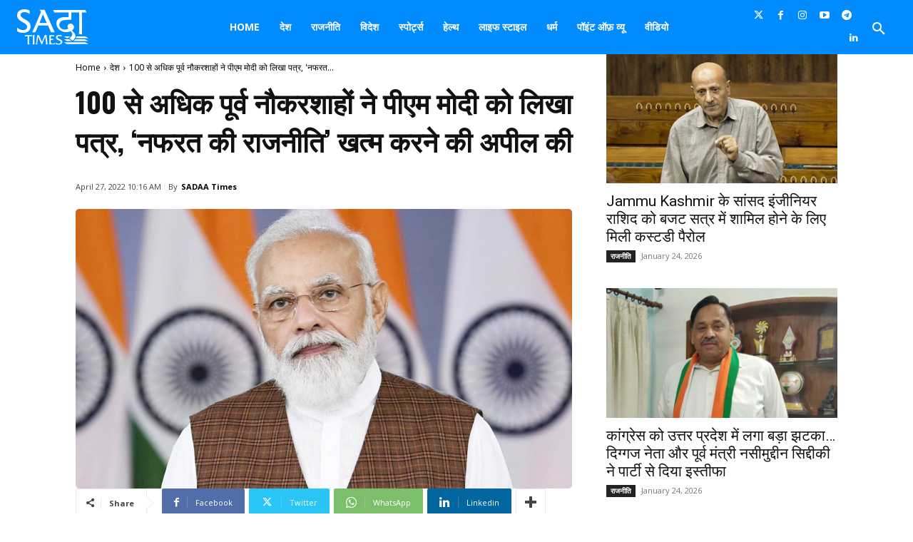

--- FILE ---
content_type: text/html; charset=utf-8
request_url: https://www.google.com/recaptcha/api2/aframe
body_size: 266
content:
<!DOCTYPE HTML><html><head><meta http-equiv="content-type" content="text/html; charset=UTF-8"></head><body><script nonce="KHsy4eoeiQxN52Spd96D_g">/** Anti-fraud and anti-abuse applications only. See google.com/recaptcha */ try{var clients={'sodar':'https://pagead2.googlesyndication.com/pagead/sodar?'};window.addEventListener("message",function(a){try{if(a.source===window.parent){var b=JSON.parse(a.data);var c=clients[b['id']];if(c){var d=document.createElement('img');d.src=c+b['params']+'&rc='+(localStorage.getItem("rc::a")?sessionStorage.getItem("rc::b"):"");window.document.body.appendChild(d);sessionStorage.setItem("rc::e",parseInt(sessionStorage.getItem("rc::e")||0)+1);localStorage.setItem("rc::h",'1769387557361');}}}catch(b){}});window.parent.postMessage("_grecaptcha_ready", "*");}catch(b){}</script></body></html>

--- FILE ---
content_type: text/css
request_url: https://sadaatimes.com/wp-content/cache/wp-super-minify/css/6ad7d3f54955441d4e182b00844257d7.css?ver=6.9
body_size: -190
content:
@font-face{font-family:'Nastaleeq Font nor';src:url(//sadaatimes.com/wp-content/uploads/font-organizer/Jameel-Noori-Nastaleeq.ttf) format('truetype');font-weight:400}@font-face{font-family:'Nastaleeq Font1';src:url(//sadaatimes.com/wp-content/uploads/font-organizer/nafeesnastaleeqregular1.ttf) format('truetype');font-weight:400}@font-face{font-family:'Nastaleeq Font';src:url(//sadaatimes.com/wp-content/uploads/font-organizer/NotoNastaliqUrdu-Regular.ttf) format('truetype');font-weight:400}

--- FILE ---
content_type: image/svg+xml
request_url: https://sadaatimes.com/wp-content/uploads/2021/12/white-web-logo.svg
body_size: 3223
content:
<?xml version="1.0" encoding="UTF-8"?> <!-- Creator: CorelDRAW 2021 (64-Bit) --> <svg xmlns="http://www.w3.org/2000/svg" xmlns:xlink="http://www.w3.org/1999/xlink" xmlns:xodm="http://www.corel.com/coreldraw/odm/2003" xml:space="preserve" width="1.06666in" height="0.666661in" version="1.1" style="shape-rendering:geometricPrecision; text-rendering:geometricPrecision; image-rendering:optimizeQuality; fill-rule:evenodd; clip-rule:evenodd" viewBox="0 0 1066.66 666.66"> <defs> <font id="FontID0" font-variant="normal" style="fill-rule:nonzero" font-weight="400"> <glyph unicode="E" d="M486.992 129.002c-23.9862,-20.6653 -48.3329,-35.8275 -72.9833,-45.5054 -24.6693,-9.65899 -50.667,-14.498 -78.012,-14.498l-76.9873 7.0023 -76.0005 7.0023 0 232.992 76.9873 0c41.9948,0 70.004,-9.65899 84.0086,-28.996l-2.99827 104.996c-6.6797,-1.99252 -21.0069,-4.32662 -43.0006,-7.0023l-22.9994 0 -91.9976 0 0 181.016 51.9954 5.99655 86.0011 0 34.9925 -7.34387c11.3289,-2.82749 25.9977,-12.6573 44.0063,-29.6601l-2.0115 116.003c-3.98505,-3.33985 -13.9856,-6.6797 -30.0017,-10.0006l-14.9914 0 -311.004 0c19.337,-8.00805 31.3301,-21.0069 35.9983,-38.8447 4.6682,-17.9896 7.0023,-43.1524 7.0023,-75.8297l0 -428.658c0,-52.5077 -14.3272,-83.667 -43.0006,-93.6676l0 -4.00402 403.002 0 41.9948 129.002z"></glyph> <glyph unicode="I" d="M219.994 0l0 4.00402c-12.6573,5.99655 -21.6521,13.663 -26.9845,22.9994 -2.67567,5.33237 -4.83899,10.494 -6.50891,15.5037 -1.66992,4.9908 -3.33985,14.1564 -4.9908,27.8194 -1.66992,13.682 -2.50489,36.169 -2.50489,67.4991l0 375.334c0,28.6734 0.986773,51.0086 2.99827,67.0057 0,13.8338 3.66245,26.51 11.0063,37.839 4.64922,7.98907 13.663,16.6613 26.9845,25.9977l-183.995 -2.0115c18.6728,-8.65324 30.6659,-21.9937 35.9983,-39.9833 4.00402,-17.8378 5.99655,-47.5169 5.99655,-88.8476l0 -375.334 0 -55.9994 -5.16158 -37.82c-4.9908,-20.0011 -17.1737,-33.3416 -36.8332,-40.0023l0 -4.00402 183.995 0z"></glyph> <glyph unicode="M" d="M876.995 1.99252c-13.3214,8.00805 -23.1702,16.1679 -29.4893,24.4985 -6.33812,8.34962 -11.1771,18.1794 -14.498,29.5083l-6.16733 45.9988 -62.8309 466.004 -2.0115 19.6596c0,15.1811 2.50489,27.0034 7.49568,35.6757 5.00977,8.50143 12.5055,15.3329 22.506,20.6653l-167.827 0c-2.0115,-21.0069 -5.99655,-38.0098 -12.0121,-51.0086l-165 -424.996 -184.166 434.996c-3.98505,9.16561 -6.31915,15.9971 -7.0023,20.5135l-3.98505 20.4945 -170.01 0c22.6768,-10.8355 34.0057,-28.8441 34.0057,-54.0069l-3.33985 -24.9919 -2.6567 -21.0069 -55.0126 -414.995c-3.98505,-33.3416 -9.33639,-58.9977 -15.9971,-77.0063 -6.66072,-17.9896 -18.9954,-33.9868 -37.004,-47.9913l0 -4.00402 157.011 0 0 4.00402c-12.0121,7.3249 -20.3427,14.9914 -25.0109,22.9994 -7.3249,9.33639 -10.9873,24.0052 -10.9873,43.9873l1.99252 15.8453 0.834962 12.9988 57.4985 450.329 191.662 -458.166 17.0029 -34.9925c1.32835,-3.33985 3.16906,-6.83151 5.50316,-10.5129 2.3341,-3.66245 6.16733,-8.50143 11.4997,-14.3272l20.0011 -21.9937 25.9977 -22.0126 216.502 561.683 52.1662 -446.838 1.17654 -17.0029 1.15756 -22.9994c0,-31.3301 -12.6573,-51.0086 -37.9908,-58.9977l0 -4.00402 186.994 0 1.99252 1.99252z"></glyph> <glyph unicode="S" d="M472 183.995c0,35.9983 -11.9931,67.6699 -35.9983,94.9959 -25.9977,26.0167 -54.0069,46.0178 -84.0086,60.0034l-83.0028 40.0023c-33.9868,15.9971 -66,34.3283 -95.9827,54.9936 -22.6768,16.6803 -34.0057,39.6797 -34.0057,69.0172l2.99827 20.9879c5.33237,21.3295 18.8246,37.6682 40.4957,48.9971 21.6711,11.3479 47.498,17.0029 77.4997,17.0029 28.0092,0 55.9994,-5.50316 84.0086,-16.4905 27.9902,-11.0063 51.9954,-25.5043 71.9965,-43.5129l0 109.001c-48.6745,14.6688 -95.6601,22.0126 -140.995,22.0126 -44.6705,0 -86.0011,-5.67395 -124.011,-17.0029 -37.9908,-13.3404 -67.6699,-32.6774 -88.9994,-58.0109 -24.0052,-25.3335 -35.9983,-56.6636 -35.9983,-93.9902 0,-28.0092 7.0023,-53.8361 21.0069,-77.4997 14.0046,-23.6636 29.6601,-42.1656 47.0046,-55.506 20.6653,-15.9971 40.3249,-28.3318 58.9977,-37.004l111.999 -51.9954c64.6526,-30.0017 96.9884,-67.6699 96.9884,-113.005 0,-33.3226 -15.3329,-57.9919 -45.9988,-73.989 -12.6573,-8.00805 -27.8194,-14.498 -45.4865,-19.5078 -17.667,-4.9908 -36.5106,-7.49568 -56.5118,-7.49568 -32.6584,0 -67.6699,7.3249 -104.996,21.9937 -32.6584,10.6647 -64.9942,30.0017 -97.0074,58.0109l25.9977 -124.011c58.0109,-18.6538 111.676,-27.9902 161.015,-27.9902 52.6595,0 98.8292,8.50143 138.49,25.5043 39.6797,16.9839 71.5031,40.4957 95.5083,70.4974 12.6573,16.6613 22.3352,33.3226 28.996,50.0028 6.66072,16.6613 10.0006,34.6509 10.0006,53.9879z"></glyph> <glyph unicode="T" d="M472 652.997l-5.00977 0c-7.3249,-5.99655 -23.9862,-8.99482 -49.9839,-8.99482l-371.008 0 -27.0034 0c-8.65324,1.99252 -14.3272,4.9908 -17.0029,8.99482l-3.98505 0 -34.0057 -116.003 4.00402 0c24.6693,24.0052 64.33,35.9983 119.001,35.9983l81.9971 0 0 -477.162c0,-51.8246 -14.6688,-82.4905 -44.0063,-91.8269l0 -4.00402 193.009 0 0 4.00402c-21.3485,12.6573 -35.1823,26.8326 -41.5014,42.3364 -6.33812,15.6555 -9.50718,33.8349 -9.50718,54.5003l0 472.152 88.9994 0 31.0075 0c10.0006,-1.32835 17.3255,-3.49166 21.9937,-6.16733 7.34387,-1.99252 13.3404,-5.48418 18.0086,-10.3232l13.9856 -19.5078 31.0075 116.003z"></glyph> </font> <style type="text/css"> <![CDATA[ @font-face { font-family:"Franco";font-variant:normal;font-weight:normal;src:url("#FontID0") format(svg)} .fil1 {fill:white} .fil0 {fill:white;fill-rule:nonzero} .fnt0 {font-weight:normal;font-size:207.47px;font-family:'Franco'} ]]> </style> </defs> <g id="Layer_x0020_1"> <metadata id="CorelCorpID_0Corel-Layer"></metadata> <g id="_2534567076896"> <path class="fil0" d="M783.13 468.26c-5.01,4.97 -11.38,10.03 -19.25,15.32l-15.22 10.16 -15.69 0 -40.66 -25.48 90.83 0z"></path> <path class="fil0" d="M801.5 468.26l54.08 0c-0.64,9.37 -3.18,17.8 -7.27,25.48l-74.35 0c11.66,-8 21.18,-16.4 27.55,-25.48z"></path> <path class="fil0" d="M1041.25 493.75l-177.55 0c3.46,-8.1 5.44,-16.59 5.91,-25.48l122.81 0 48.83 25.48z"></path> <polygon class="fil0" points="769.07,511.24 801.01,536.72 732.94,536.72 692.27,511.24 "></polygon> <path class="fil0" d="M835.37 511.24c-5.76,5.98 -12.56,11.48 -20.1,16.69l-2.76 0 -20.9 -16.69 43.76 0z"></path> <path class="fil0" d="M1041.25 536.72l-214.13 0c11.02,-8.02 19.86,-16.49 26.52,-25.48l138.79 0 48.82 25.48z"></path> <polygon class="fil0" points="1041.25,579.69 732.94,579.69 692.29,554.21 992.43,554.21 "></polygon> <text x="141.2" y="585.78" class="fil1 fnt0">TIMES</text> <path class="fil0" d="M216.77 329.65c-0.94,28.94 -13.06,51.34 -35.48,68.62 -18.2,14.01 -42.01,20.54 -68.62,20.54 -37.34,0 -64.89,-9.33 -86.35,-24.74l0.01 -51.35c26.14,24.28 52.74,35.48 84.95,35.48 36.4,0 56.02,-19.6 56.02,-44.34l0 -1.86c0,-32.21 -25.2,-47.15 -70.49,-72.37 -42.01,-23.8 -71.41,-49.94 -71.41,-94.75 0,-53.2 42,-87.3 101.76,-87.3 25.2,0 51.81,4.19 75.15,19.6l0 48.55c-25.68,-23.34 -52.74,-27.07 -75.15,-27.07 -32.68,0 -52.74,14.01 -52.74,39.22l0 0.94c0,27.54 26.14,42.94 55.55,59.74 56.02,31.74 86.82,56 86.82,106.43 -0.03,1.39 -0.03,2.81 -0.03,4.67z"></path> <path class="fil0" d="M416.54 84.57l-16.82 0 0.07 -0.08 -56.99 0 0 5.14c12.48,4.61 26.52,14.25 20.75,29.32 -1.35,3.53 -1.8,7.33 -7.35,20.62l0.05 -0.07 -115.7 271.38 44.8 0 42.01 -98.5 137.72 0.01 43.88 98.5 52.27 -0.01 -144.69 -326.3zm-72.82 190.45l36.4 -89.17c7,-16.8 11.66,-31.28 13.54,-39.22 1.86,7.47 7.94,22.88 14.94,39.22l39.22 89.17 -104.11 0z"></path> <path class="fil0" d="M1013.27 121.24l-16.47 -33.3 -136.6 0 -13.72 0 -304.74 0 -2.75 3.78 16.47 33.29 203.51 0 0 55.94c0,6.17 -3.43,9.62 -10.3,9.62l-47.68 0c-67.61,0 -116.33,30.55 -116.33,90.94 0,63.49 57.32,126.63 139.68,126.63 21.28,0 41.87,-3.43 62.46,-13.72 16.47,16.47 24.03,31.92 24.03,46.67 0,21.28 -15.44,38.44 -39.12,54.22l40.85 32.61 2.75 0c24.03,-16.47 40.5,-36.37 40.5,-64.53 0,-21.28 -13.72,-48.05 -49.41,-80.64 19.22,-13.04 29.17,-28.48 29.17,-47.02 0,-14.07 -5.5,-26.42 -15.79,-37.07 -9.62,-9.62 -20.6,-14.76 -34.32,-14.76 -24.03,0 -41.53,19.57 -41.53,39.81 0,13.72 4.46,24.71 13.38,33.63 -17.5,8.58 -34.32,13.38 -52.84,13.38 -47.02,0 -77.56,-30.55 -77.56,-70.35 0,-44.96 37.4,-70.01 117.04,-70.01l50.42 -0.01 3.43 -3.43 -0.35 -101.93 62.81 0 13.72 0 35.01 0 -1.04 307.84 38.43 10.3 3.43 -3.77 -1.37 -314.36 62.11 -0.01 2.75 -3.77z"></path> </g> </g> </svg> 